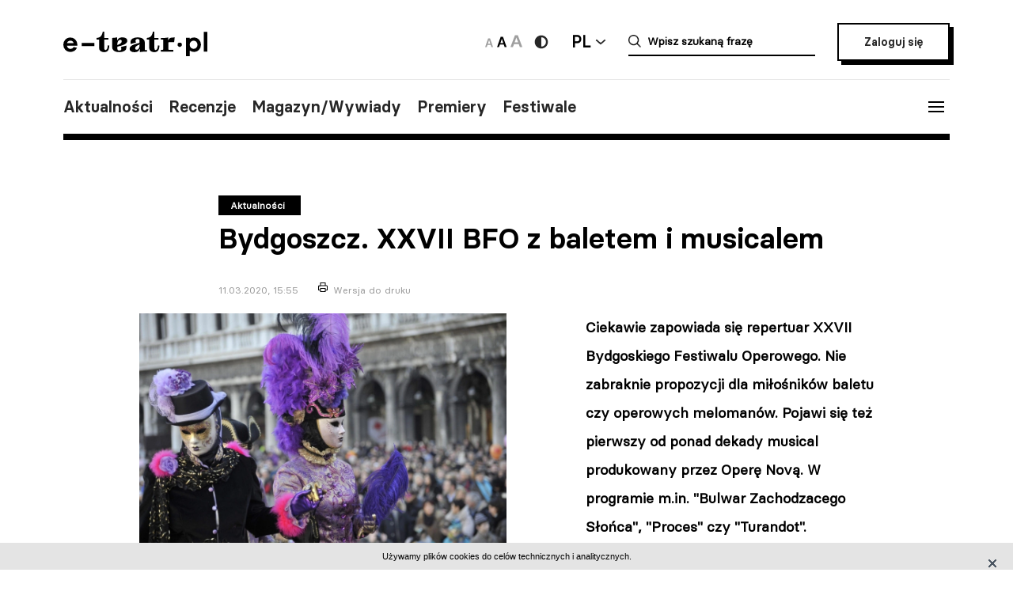

--- FILE ---
content_type: text/html; charset=UTF-8
request_url: https://e-teatr.pl/bydgoszcz-xxvii-bfo-z-baletem-i-musicalem-392
body_size: 11068
content:
<!doctype html>
<html class="no-js" lang="pl_PL">
  <head>
    <meta http-equiv="Content-type" content="text/html; charset=utf-8" />
<title>Bydgoszcz. XXVII BFO z baletem i musicalem | e-teatr.pl</title>
  <meta name="robots" content="index,follow" />
<meta name="keywords" content="teatr,teatry,sztuki,sztuka,aktorzy,aktor,premiery,premiera,repertuar,realizacje,realizacja,festiwale,festiwal,kariery,kariera,ruch teatralny" />
<meta name="description" content="Ogólnopolski wortal teatralny" />
<meta name="generator" content="ABDEO-v3.7.19.1" />
  <meta name="author" content="Instytut Teatralny" />
<meta property="og:locale" content="pl_PL">
<meta property="og:type" content="website">
<meta property="og:url" content="https://e-teatr.pl/bydgoszcz-xxvii-bfo-z-baletem-i-musicalem-392" />
<meta property="og:site_name" content="Teatr w Polsce - polski wortal teatralny" />
<meta property="og:title" content="Bydgoszcz. XXVII BFO z baletem i musicalem | e-teatr.pl" />
<meta property="og:description" content="Ogólnopolski wortal teatralny" />
  <meta property="og:image" content="https://e-teatr.pl/files/multimedias/124073/cmentarz_w_graziowej_przemyskiepap_20151031_0dxdariusz_delmanowicz.jpg" />
<meta property="og:image:alt" content="Teatr w Polsce - polski wortal teatralny" />
  <script>
    (function (i, s, o, g, r, a, m) {
      i['GoogleAnalyticsObject'] = r;
      i[r] = i[r] || function () {
        (i[r].q = i[r].q || []).push(arguments)
      }, i[r].l = 1 * new Date();
      a = s.createElement(o),
              m = s.getElementsByTagName(o)[0];
      a.async = 1;
      a.src = g;
      m.parentNode.insertBefore(a, m)
    })(window, document, 'script', 'https://www.google-analytics.com/analytics.js', 'ga');

    ga('create', 'UA-2035337-5', 'auto');
    ga('send', 'pageview');
  </script>
<meta name="ahrefs-site-verification" content="d0529a68e9780a3f06c26fca82986d57a92444a69bccfdbeb18d6ef8235fded8">
<meta name="bvm-site-verification" content="84d48a81b62775b5c44a6c4a66acdcc7ae4da01d"/><meta name="viewport" content="width=device-width, initial-scale=1, maximum-scale=1.0, user-scalable=no" />
  <link href="https://e-teatr.pl/bydgoszcz-xxvii-bfo-z-baletem-i-musicalem-392" rel="canonical"/><link rel="shortcut icon" href="https://e-teatr.pl/ETeatr/icons/favicon.ico">
<link href="https://fonts.googleapis.com/css?family=PT+Serif:700" rel="stylesheet">
<link rel="stylesheet" href="https://e-teatr.pl/ETeatr/css/659b9586ae518f40a741eb95a6e4b42e.1.063.css"/><!--[if lt IE 9]
  <script src="http://html5shim.googlecode.com/svn/trunk/html5.js"></script>
-->
<link rel="stylesheet" href="https://e-teatr.pl/ETeatr/css/new.css?ver=1.012">



<script src="https://e-teatr.pl/ETeatr/js/55e7dd3016ce4ac57b9a0f56af12f7c2.1.063.js"></script><script>
  var baseUrl='/';
  var provinces='[]';
  var visited = JSON.parse(localStorage.getItem('visited')) || [];
</script>
<link rel="manifest" href="https://e-teatr.pl/ETeatr/manifest.json" />
<link rel="apple-touch-icon" href="https://e-teatr.pl/ETeatr/icons/apple-icon.png">
<link rel="apple-touch-icon" sizes="57x57" href="https://e-teatr.pl/ETeatr/icons/apple-icon-57x57.png">
<link rel="apple-touch-icon" sizes="60x60" href="https://e-teatr.pl/ETeatr/icons/apple-icon-60x60.png">
<link rel="apple-touch-icon" sizes="72x72" href="https://e-teatr.pl/ETeatr/icons/apple-icon-72x72.png">
<link rel="apple-touch-icon" sizes="76x76" href="https://e-teatr.pl/ETeatr/icons/apple-icon-76x76.png">
<link rel="apple-touch-icon" sizes="114x114" href="https://e-teatr.pl/ETeatr/icons/apple-icon-114x114.png">
<link rel="apple-touch-icon" sizes="120x120" href="https://e-teatr.pl/ETeatr/icons/apple-icon-120x120.png">
<link rel="apple-touch-icon" sizes="144x144" href="https://e-teatr.pl/ETeatr/icons/apple-icon-144x144.png">
<link rel="apple-touch-icon" sizes="152x152" href="https://e-teatr.pl/ETeatr/icons/apple-icon-152x152.png">
<link rel="apple-touch-icon" sizes="180x180" href="https://e-teatr.pl/ETeatr/icons/apple-icon-180x180.png">
<link rel="apple-touch-icon" sizes="192x192" href="https://e-teatr.pl/ETeatr/icons/apple-icon.png">
<meta name="msapplication-TileImage" content="https://e-teatr.pl/ETeatr/icons/ms-icon-144x144.png">
<meta name="msapplication-TileColor" content="#ffffff">
<meta name="msapplication-square70x70logo" content="https://e-teatr.pl/ETeatr/icons/ms-icon-70x70.png">
<meta name="msapplication-square144x144logo" content="https://e-teatr.pl/ETeatr/icons/ms-icon-144x144.png">
<meta name="msapplication-square150x150logo" content="https://e-teatr.pl/ETeatr/icons/ms-icon-150x150.png">
<meta name="msapplication-square310x310logo" content="https://e-teatr.pl/ETeatr/icons/ms-icon-310x310.png">
<link rel="icon" type="image/png" href="https://e-teatr.pl/ETeatr/icons/favicon-16x16.png" sizes="16x16">
<link rel="icon" type="image/png" href="https://e-teatr.pl/ETeatr/icons/favicon-32x32.png" sizes="32x32">
<link rel="icon" type="image/png" href="https://e-teatr.pl/ETeatr/icons/favicon-96x96.png" sizes="96x96">  </head>
  <body>
    <script>
  var wcag = getCookie('wcag-class');
  var body = document.getElementsByTagName("body")[0];

  if (wcag.length > 0) {
    body.className = (body.className.length > 0 ? ' ' : '') + wcag;
    
    document.addEventListener('DOMContentLoaded', function() {
      $('header .logo').attr('src', $('header .logo').attr('data-hc-src'));
    }, false);
  }
</script>    <div class="preloader">
  <img src="https://e-teatr.pl/ETeatr/img/e-teatr-logo.gif" alt="Logo" >
</div>
<header>
  <div class="header-top">
    <div class="logo">
      <a href="/" title="e-teatr - strona główna">
        <img src="https://e-teatr.pl/ETeatr/img/logo_new.svg" data-n-src="https://e-teatr.pl/ETeatr/img/logo_new.svg" data-hc-src="https://e-teatr.pl/ETeatr/img/high-contrast/logo_new.svg" alt="e-teatr - strona główna" />
      </a>
    </div>
    <div class="header-right">
      <div class="accessibility-controls">
        <button class="font-size" data-size="small" onclick="setFontSize('small')">
          <img src="https://e-teatr.pl/ETeatr/img/a-small.svg" alt="Ikona duża">
        </button>
        <button class="font-size active" data-size="medium" onclick="setFontSize('medium')">
          <img src="https://e-teatr.pl/ETeatr/img/a-medium.svg" alt="Ikona średnia">
        </button>
        <button class="font-size" data-size="large" onclick="setFontSize('large')">
          <img src="https://e-teatr.pl/ETeatr/img/a-large.svg" alt="Ikona duża">
        </button>
        <div class="accessibility-color">
          <a href="" class="wcag-off accessibility" aria-label="Wersja wysokokontrastowa">
            <svg width="20" height="20" viewBox="0 0 20 20" fill="none" xmlns="http://www.w3.org/2000/svg">
              <path d="M10 18.3333C14.6024 18.3333 18.3333 14.6023 18.3333 9.99996C18.3333 5.39759 14.6024 1.66663 10 1.66663C5.39762 1.66663 1.66666 5.39759 1.66666 9.99996C1.66666 14.6023 5.39762 18.3333 10 18.3333Z" fill="#272727"/>
              <path d="M10 15.8333C11.5471 15.8333 13.0308 15.2187 14.1248 14.1247C15.2188 13.0308 15.8333 11.5471 15.8333 9.99996C15.8333 8.45286 15.2188 6.96913 14.1248 5.87517C13.0308 4.78121 11.5471 4.16663 10 4.16663V15.8333Z" fill="white"/>
            </svg>
          </a>
          <a href="" class="wcag-on accessibility" aria-label="Wyłącz kontrast">
            <svg width="20" height="20" viewBox="0 0 20 20" fill="none" xmlns="http://www.w3.org/2000/svg">
              <path d="M10 18.3333C14.6024 18.3333 18.3333 14.6023 18.3333 9.99996C18.3333 5.39759 14.6024 1.66663 10 1.66663C5.39762 1.66663 1.66666 5.39759 1.66666 9.99996C1.66666 14.6023 5.39762 18.3333 10 18.3333Z" fill="#ff0"/>
              <path d="M10 15.8333C11.5471 15.8333 13.0308 15.2187 14.1248 14.1247C15.2188 13.0308 15.8333 11.5471 15.8333 9.99996C15.8333 8.45286 15.2188 6.96913 14.1248 5.87517C13.0308 4.78121 11.5471 4.16663 10 4.16663V15.8333Z" fill="black"/>
            </svg>
          </a>
        </div>
      </div>
      <div class="language-dropdown-outer">
        <button class="language-head">PL</button>
        <div class="language-dropdown">
          <ul>
            <li>
              <a href="https://polishstage.pl/" target="blank">EN</a>
            </li>
          </ul>
        </div>
      </div>
      <div class="search search-mobile"></div>
      <div class="search-outer">
        <form action="/szukaj" method="get">
          <input autocomplete="off" class="search-form-input" oninput="Fr3exAutocomplete(this, 3, '#autocomplete-result', '/eteatr/e-teatr/autocomplete')" type="text" placeholder="Wpisz szukaną frazę" name="searchstr">
          <div id="autocomplete-result"></div>
        </form>
        <button class="closeSearch" aria-label="Close"></button>
      </div>
      <div class="header-btn">
                <a href="/login" class="button">Zaloguj się</a>
            </div>
    </div>
  </div>
  <div class="header-bottom">
    <div class="nav-menu">
      <ul>
                                                    <li><a data-base="https://e-teatr.pl/bydgoszcz-xxvii-bfo-z-baletem-i-musicalem-392" data-org="http://www.e-teatr.pl#aktualnosci" href="http://www.e-teatr.pl#aktualnosci"   class="" >Aktualności</a></li>
                                                                  <li><a data-base="https://e-teatr.pl/bydgoszcz-xxvii-bfo-z-baletem-i-musicalem-392" data-org="http://www.e-teatr.pl#recenzje" href="http://www.e-teatr.pl#recenzje"   class="" >Recenzje</a></li>
                                                                  <li><a data-base="https://e-teatr.pl/bydgoszcz-xxvii-bfo-z-baletem-i-musicalem-392" data-org="http://www.e-teatr.pl#magazyn" href="http://www.e-teatr.pl#magazyn"   class="" >Magazyn/Wywiady</a></li>
                                                                  <li><a data-base="https://e-teatr.pl/bydgoszcz-xxvii-bfo-z-baletem-i-musicalem-392" data-org="http://www.e-teatr.pl#premiery" href="http://www.e-teatr.pl#premiery"   class="" >Premiery</a></li>
                                                                  <li><a data-base="https://e-teatr.pl/bydgoszcz-xxvii-bfo-z-baletem-i-musicalem-392" data-org="http://www.e-teatr.pl#festiwale" href="http://www.e-teatr.pl#festiwale"   class="" >Festiwale</a></li>
                            <ul>
    </div>
    <button class="hamburger">
      <span class="line"></span>
      <span class="line"></span>
      <span class="line"></span>
    </button>
  </div>
  <div class="region-chooser modal">
    <div class="close">
      <span class="line"></span>
      <span class="line"></span>
      <span class="line"></span>
    </div>
    <div class="region-chooser-content">
      <h2>Wybierz województwo</h2>
      <div class="clear">
                  <ul>
                                                        <li><a data-base="https://e-teatr.pl/bydgoszcz-xxvii-bfo-z-baletem-i-musicalem-392" data-org="https://e-teatr.pl/baza-adresowa-dolnoslaskie" href="https://e-teatr.pl/baza-adresowa-dolnoslaskie"   class="" >dolnośląskie</a></li>
                                                                  <li><a data-base="https://e-teatr.pl/bydgoszcz-xxvii-bfo-z-baletem-i-musicalem-392" data-org="https://e-teatr.pl/baza-adresowa-kujawsko-pomorskie" href="https://e-teatr.pl/baza-adresowa-kujawsko-pomorskie"   class="" >kujawsko-pomorskie</a></li>
                                                                  <li><a data-base="https://e-teatr.pl/bydgoszcz-xxvii-bfo-z-baletem-i-musicalem-392" data-org="https://e-teatr.pl/baza-adresowa-lubelskie" href="https://e-teatr.pl/baza-adresowa-lubelskie"   class="" >lubelskie</a></li>
                                                                  <li><a data-base="https://e-teatr.pl/bydgoszcz-xxvii-bfo-z-baletem-i-musicalem-392" data-org="https://e-teatr.pl/baza-adresowa-lubuskie" href="https://e-teatr.pl/baza-adresowa-lubuskie"   class="" >lubuskie</a></li>
                                                                  <li><a data-base="https://e-teatr.pl/bydgoszcz-xxvii-bfo-z-baletem-i-musicalem-392" data-org="https://e-teatr.pl/baza-adresowa-lodzkie" href="https://e-teatr.pl/baza-adresowa-lodzkie"   class="" >łódzkie</a></li>
                                                                  <li><a data-base="https://e-teatr.pl/bydgoszcz-xxvii-bfo-z-baletem-i-musicalem-392" data-org="https://e-teatr.pl/baza-adresowa-malopolskie" href="https://e-teatr.pl/baza-adresowa-malopolskie"   class="" >małopolskie</a></li>
                                                                  <li><a data-base="https://e-teatr.pl/bydgoszcz-xxvii-bfo-z-baletem-i-musicalem-392" data-org="https://e-teatr.pl/baza-adresowa-mazowieckie" href="https://e-teatr.pl/baza-adresowa-mazowieckie"   class="" >mazowieckie</a></li>
                                                                  <li><a data-base="https://e-teatr.pl/bydgoszcz-xxvii-bfo-z-baletem-i-musicalem-392" data-org="https://e-teatr.pl/baza-adresowa-opolskie" href="https://e-teatr.pl/baza-adresowa-opolskie"   class="" >opolskie</a></li>
                                </ul>
          <ul>
                                                        <li><a data-base="https://e-teatr.pl/bydgoszcz-xxvii-bfo-z-baletem-i-musicalem-392" data-org="https://e-teatr.pl/baza-adresowa-podkarpackie" href="https://e-teatr.pl/baza-adresowa-podkarpackie"   class="" >podkarpackie</a></li>
                                                                  <li><a data-base="https://e-teatr.pl/bydgoszcz-xxvii-bfo-z-baletem-i-musicalem-392" data-org="https://e-teatr.pl/baza-adresowa-podlaskie" href="https://e-teatr.pl/baza-adresowa-podlaskie"   class="" >podlaskie</a></li>
                                                                  <li><a data-base="https://e-teatr.pl/bydgoszcz-xxvii-bfo-z-baletem-i-musicalem-392" data-org="https://e-teatr.pl/baza-adresowa-pomorskie" href="https://e-teatr.pl/baza-adresowa-pomorskie"   class="" >pomorskie</a></li>
                                                                  <li><a data-base="https://e-teatr.pl/bydgoszcz-xxvii-bfo-z-baletem-i-musicalem-392" data-org="https://e-teatr.pl/baza-adresowa-slaskie" href="https://e-teatr.pl/baza-adresowa-slaskie"   class="" >śląskie</a></li>
                                                                  <li><a data-base="https://e-teatr.pl/bydgoszcz-xxvii-bfo-z-baletem-i-musicalem-392" data-org="https://e-teatr.pl/baza-adresowa-swietokrzyskie" href="https://e-teatr.pl/baza-adresowa-swietokrzyskie"   class="" >świętokrzyskie</a></li>
                                                                  <li><a data-base="https://e-teatr.pl/bydgoszcz-xxvii-bfo-z-baletem-i-musicalem-392" data-org="https://e-teatr.pl/baza-adresowa-warminsko-mazurskie" href="https://e-teatr.pl/baza-adresowa-warminsko-mazurskie"   class="" >warmińsko-mazurskie</a></li>
                                                                  <li><a data-base="https://e-teatr.pl/bydgoszcz-xxvii-bfo-z-baletem-i-musicalem-392" data-org="https://e-teatr.pl/baza-adresowa-wielkopolskie" href="https://e-teatr.pl/baza-adresowa-wielkopolskie"   class="" >wielkopolskie</a></li>
                                                                  <li><a data-base="https://e-teatr.pl/bydgoszcz-xxvii-bfo-z-baletem-i-musicalem-392" data-org="https://e-teatr.pl/baza-adresowa-zachodniopomorskie" href="https://e-teatr.pl/baza-adresowa-zachodniopomorskie"   class="" >zachodniopomorskie</a></li>
                                </ul>
              </div>
    </div>
  </div>
  <nav class="menu">
    <ul>
              <li class="logout-btn search-mobile"><a href="/login">Zaloguj się</a></li>
            <li class="primary">
        <ul class="search-mobile">
                                                      <li><a data-base="https://e-teatr.pl/bydgoszcz-xxvii-bfo-z-baletem-i-musicalem-392" data-org="http://www.e-teatr.pl#aktualnosci" href="http://www.e-teatr.pl#aktualnosci"   class="" >Aktualności</a></li>
                                                                  <li><a data-base="https://e-teatr.pl/bydgoszcz-xxvii-bfo-z-baletem-i-musicalem-392" data-org="http://www.e-teatr.pl#recenzje" href="http://www.e-teatr.pl#recenzje"   class="" >Recenzje</a></li>
                                                                  <li><a data-base="https://e-teatr.pl/bydgoszcz-xxvii-bfo-z-baletem-i-musicalem-392" data-org="http://www.e-teatr.pl#magazyn" href="http://www.e-teatr.pl#magazyn"   class="" >Magazyn/Wywiady</a></li>
                                                                  <li><a data-base="https://e-teatr.pl/bydgoszcz-xxvii-bfo-z-baletem-i-musicalem-392" data-org="http://www.e-teatr.pl#premiery" href="http://www.e-teatr.pl#premiery"   class="" >Premiery</a></li>
                                                                  <li><a data-base="https://e-teatr.pl/bydgoszcz-xxvii-bfo-z-baletem-i-musicalem-392" data-org="http://www.e-teatr.pl#festiwale" href="http://www.e-teatr.pl#festiwale"   class="" >Festiwale</a></li>
                              </ul>
        <ul>
                                                      <li><a data-base="https://e-teatr.pl/bydgoszcz-xxvii-bfo-z-baletem-i-musicalem-392" data-org="https://e-teatr.pl/repertuar-mazowieckie" href="https://e-teatr.pl/repertuar-mazowieckie"   class="" >Repertuary</a></li>
                                                                  <li><a data-base="https://e-teatr.pl/bydgoszcz-xxvii-bfo-z-baletem-i-musicalem-392" data-org="https://e-teatr.pl/archiwum" href="https://e-teatr.pl/archiwum"   class="" >Archiwum</a></li>
                                                                  <li><a data-base="https://e-teatr.pl/bydgoszcz-xxvii-bfo-z-baletem-i-musicalem-392" data-org="http://www.e-teatr.pl#ogloszenia" href="http://www.e-teatr.pl#ogloszenia"   class="" >Ogłoszenia</a></li>
                                                                  <li><a data-base="https://e-teatr.pl/bydgoszcz-xxvii-bfo-z-baletem-i-musicalem-392" data-org="http://www.e-teatr.pl#baza-adresow" href="http://www.e-teatr.pl#baza-adresow"   class="" >Baza adresów</a></li>
                                                                  <li><a data-base="https://e-teatr.pl/bydgoszcz-xxvii-bfo-z-baletem-i-musicalem-392" data-org="https://e-teatr.pl/watki-tematyczne" href="https://e-teatr.pl/watki-tematyczne"   class="" >Wątki tematyczne</a></li>
                                                                  <li><a data-base="https://e-teatr.pl/bydgoszcz-xxvii-bfo-z-baletem-i-musicalem-392" data-org="https://e-teatr.pl/lista-ogloszen" href="https://e-teatr.pl/lista-ogloszen"   class="" >Lista ogłoszeń</a></li>
                                <li><a href="https://www.encyklopediateatru.pl/osoby" target="_blank">Baza osób</a></li>
          <li><a href="https://www.encyklopediateatru.pl/sztuki" target="_blank">Baza realizacji</a></li>
        </ul>
      </li>
            <li class="locations">
        <h4>Twoje ośrodki</h4>
        <ul>
                                                        <li data-province-id="18"><a href="/login">cały kraj</a></li>
                                                <li data-province-id="9"><a href="/login">dolnośląskie</a></li>
                                                <li data-province-id="20"><a href="/login">inne</a></li>
                                                <li data-province-id="6"><a href="/login">kujawsko-pomorskie</a></li>
                                                <li data-province-id="17"><a href="/login">lubelskie</a></li>
                                                <li data-province-id="8"><a href="/login">lubuskie</a></li>
                                                <li data-province-id="15"><a href="/login">Łódzkie</a></li>
                                                <li data-province-id="13"><a href="/login">małopolskie</a></li>
                                                <li data-province-id="5"><a href="/login">mazowieckie</a></li>
                                                <li data-province-id="11"><a href="/login">opolskie</a></li>
                                                <li data-province-id="16"><a href="/login">podkarpackie</a></li>
                                                <li data-province-id="2"><a href="/login">podlaskie</a></li>
                                                <li data-province-id="3"><a href="/login">pomorskie</a></li>
                                                <li data-province-id="12"><a href="/login">Śląskie</a></li>
                                                <li data-province-id="14"><a href="/login">Świętokrzyskie</a></li>
                                                <li data-province-id="1"><a href="/login">warmińsko-mazurskie</a></li>
                                                <li data-province-id="7"><a href="/login">wielkopolskie</a></li>
                                                <li data-province-id="19"><a href="/login">za granicą</a></li>
                                                <li data-province-id="4"><a href="/login">zachodniopomorskie</a></li>
                              </ul>
      </li>
    </ul>
  </nav>
  <!--  <h1>
          <a href="https://e-teatr.pl/files/resources/baner_mfg_750_200_2024.jpg" target="_blank">
              </a>
      </h1>
-->
</header>      <main>
    <article class="">
      <div class="article-header articles-header-wide">
        <div class="articles-header-content">
          <span class="category-badge" >Aktualności</span>
          <h1 class="articles-header-content-title">Bydgoszcz. XXVII BFO z baletem i musicalem</h1>
          <span>11.03.2020, 15:55</span>
          <a href="javascript:if(window.print)window.print();" class="print">Wersja do druku</a>
        </div>
      </div>
      <div class="article-content">
                      
                <div class="article-section">
      <div class="article-photo-inside">
            <a data-lightbox="article-gallery" href="/files/multimedias/124072/wenecjakarnawal03566587andreamerola.jpg">
        <img src="/files/multimedias/124072/thumb_wenecjakarnawal03566587andreamerola.jpg.webp" alt="" title="wenecjakarnawal03566587andreamerola.jpg"  width="1000" height="665"/>      </a>
              <p>Piotr Nykowski/mat. teatru</p>
          </div>
          <p><b>Ciekawie zapowiada się repertuar XXVII Bydgoskiego Festiwalu Operowego. 
Nie zabraknie propozycji dla miłośników baletu czy operowych melomanów. 
Pojawi się też pierwszy od ponad dekady musical produkowany przez Operę 
Novą. W programie m.in. "Bulwar Zachodzacego Słońca", "Proces" czy 
"Turandot".</b></p><p><br></p><p><br><b>Tegoroczna edycja festiwalu rozpocznie 
się 25 kwietnia, o ile nie przeszkodzi w tym epidemia koronawirusa. - 
Przygotowujemy festiwal licząc, że wyższe temperatury i inne działania 
sprawią, że uda się skutecznie walczyć z epidemią. Jak będzie do końca 
nie wiemy. Z jednej strony zespół baletowy z Niemiec zapowiedział 
przyjazd ekipy rozpoznawczej za tydzień, a z drugiej strony zespół ze 
Słowacji poinformował, że póki co wprowadzono w ich kraju zakaz wyjazdów
 zagranicznych zespołów artystycznych, który na szczęście jest 
krótkoterminowy i mają nadzieję, że zostanie wkrótce zniesiony - mówi 
Maciej Figas, dyrektor Opery Nova. 

</b></p><p style="text-align: justify;">


</p>
<p style="text-align: justify;">
Bulwar Zachodzącego Słońca
</p>
<p style="text-align: justify;">


</p>
<p style="text-align: justify;">
XXVII Bydgoski Festiwal Operowy tradycyjnie otworzy produkcja Opery 
Nova. Tym razem będzie musical Andrew Lloyd Webbera "Bulwar Zachodzącego
 Słońca" w reżyserii Jacka Mikołajczyka, dyrektora Teatru Syrena w 
Warszawie. - Obserwowałem ostatnie premiery w tym teatrze i byłem 
niezwykle miło zaskoczony poziomem tych spektakli. Nasza opera nie ma 
wielkiego doświadczenia w wystawianiu musicalu, a ten tytuł to skok na 
głęboką wodę. Namówili mnie do tego twórcy do których mam zaufanie i 
których nazwisk reklamować nie trzeba - mówi Maciej Figas, dyrektor 
Opery Nova. Kierownictwo muzyczne musicalu spocznie w rękach Krzysztofa 
Herdzina, a scenografię przygotuje Mariusz Napierała. Tytuł ten grany 
będzie także maju, czerwcu i wrześniu. Musical "Sunset Boulevard" to 
widowiskowa opowieść o cieniach i blaskach Hollywood. 
</p>
<p style="text-align: justify;">


</p>
<p style="text-align: justify;">
Premiera 25 kwietnia o godz. 19. Drugi pokaz 26 kwietnia.
</p>  </div><div class="article-section">
      <div class="article-photo-inside">
            <a data-lightbox="article-gallery" href="/files/multimedias/124075/kalisz_powitanie_wiosny_pradawne11319150tomasz_wojtasik.jpg">
        <img src="/files/multimedias/124075/thumb_kalisz_powitanie_wiosny_pradawne11319150tomasz_wojtasik.jpg.webp" alt="" title="kalisz_powitanie_wiosny_pradawne11319150tomasz_wojtasik.jpg"  width="640" height="438"/>      </a>
              <p>lalamido</p>
          </div>
          <p style="text-align: justify;">
Future World
</p>
<p style="text-align: justify;">


</p>
<p style="text-align: justify;">
Kolejną festiwalową propozycją jest "Future World". Ze stolicy Zagłębia 
Saary, Saarbrücken, przyjedzie zespół baletowy. - To dwuczęściowy 
wieczór pod wspólnym tytułem "Future World". Z futurystycznych opowieści
 Hoffmana choreograf Stijn Celis tworzy nowy utwór nazwany "Clara". 
Wieczór dopełni balet Richarda Siegala "Liedgut" - mówi Figas. 
</p>
<p style="text-align: justify;">
Pokaz 29 kwietnia o godz. 19. 
</p>
<p style="text-align: justify;">
Proces
</p>
<p style="text-align: justify;">


</p>
<p style="text-align: justify;">
Ciekawie zapowiada się "Proces" [na zdjęciu] Philipa Glassa, na 
podstawie surrealistycznej powieści Franza Kafki, którego twórczość 
wciąż silnie oddziałuje na sztukę współczesną. Nie brakuje nowych 
interpretacji jego dzieł, ich opracowań dramaturgicznych, filmów, 
ilustracji czy muzyki komponowanej do poszczególnych tekstów. W 
spektaklu Opery na Zamku w Szczecinie reżyserująca Pia Partum uczyniła 
głównego bohatera powieści pracownikiem korporacji, uwięzionym we 
współczesnej metropolii. Muzykę charakteryzuje ogromne napięcie. - 
Philip Glass komponuje tak, że nie zostawia słuchacza obojętnym - mówi 
Figas. Za kierownictwo muzyczne spektaklu odpowiada Jerzy Wołosiuk, 
który swoją przygodę z dyrygowaniem rozpoczynał w Operze Nova w 
Bydgoszczy. 
</p>
<p style="text-align: justify;">
Ten pokaz 2 maja o godz. 19. 
</p>
<p style="text-align: justify;">
Norma
</p>
<p style="text-align: justify;">


</p>
<p style="text-align: justify;">
Podczas Bydgoskiego Festiwalu Operowego Opera Krakowska przedstawi 
"Normę" Belliniego. To dzieło jest sztandarową pozycją opery jako 
gatunku, a śpiewana przez tytułowa bohaterkę w pierwszym akcie "Casta 
Diva" to najsłynniejsza włoska aria. -Ta opera wymaga niesamowitych 
głosów i takie na bydgoskiej scenie usłyszymy - opowiada dyrektor Opery 
Nova. 
</p>
<p style="text-align: justify;">


</p>
<p style="text-align: justify;">
Spektakl zaplanowano na 4 maja o godz. 19. 
</p>  </div><div class="article-section">
      <div class="article-photo-inside">
            <a data-lightbox="article-gallery" href="/files/multimedias/124068/maska_z_reka.jpg">
        <img src="/files/multimedias/124068/thumb_maska_z_reka.jpg.webp" alt="" title="maska_z_reka.jpg"  width="508" height="505"/>      </a>
                                </div>
          <p style="text-align: justify;">
Eva
</p>
<p style="text-align: justify;">


</p>
<p style="text-align: justify;">
Kolejna festiwalowa propozycja to chęć przybliżenia widzom nieznanej w 
Polsce opery wystawianej przez słowacką Państwową Operę z Bańskiej 
Bystrzycy, która pięć lat temu gościła podczas Bydgoskiego Festiwalu 
Operowego i zachwyciła równie egzotyczną "Krutniawą". - Niech się 
Państwo nie martwią jeśli tytuł "Eva" nic Wam nie mówi, mi do niedawna 
też był zupełnie obcy. Podziwiam Słowaków za to, że sięgają po tytuły 
głęboko zakorzenione w ich kulturze. Na mnie już niewiele spektakli robi
 wrażenie, a po zobaczeniu "Krutniawy" wyszedłem poruszony. Dlatego 
ponownie zdecydowaliśmy się zaprosić słowacką Operę na festiwal - mówi 
Figas. 
</p>
<p style="text-align: justify;">


</p>
<p style="text-align: justify;">
Spektakl zaplanowano na 6 maja o godz. 19. 
</p>
<p style="text-align: justify;">
Don Desiderio
</p>
<p style="text-align: justify;">


</p>
<p style="text-align: justify;">
Opera "Don Desiderio" Józefa Michała Ksawerego Poniatowskiego została 
zaprezentowana 140 lat od lwowskiej premiery. Nigdy wcześniej żaden 
polski teatr nie interesował się tym twórcą. Za reżyserię odpowiada 
Ewelina Pietrowiak, reprezentantka młodego pokolenia artystów. - To na 
pewno się Państwu spodoba. Opera Śląska sięgnęła po ten tytuł i sporo 
namieszała, oczywiście pozytywnie - opowiada Figas. Na scenie zobaczymy 
dobrze znanego bydgoskim widzom Szymona Komasę. 
</p>
<p style="text-align: justify;">


</p>
<p style="text-align: justify;">
Ten spektakl do obejrzenia 8 maja o godz. 19. 
</p>
<p style="text-align: justify;">
Turandot
</p>
<p style="text-align: justify;">


</p>
<p style="text-align: justify;">
Ostatnia propozycją Bydgoskiego Festiwalu Operowego będzie "Turandot", 
czyli niedokończone dzieło Pucciniego. I w takiej też wersji zobaczymy 
je na scenie Opery Nova. - Ten tytuł do Bydgoszczy przywiezie Opera i 
Filharmonia Podlaska - najmłodsza opera w Polsce i zespół, którego na 
naszym festiwalu jeszcze nigdy nie było. To magiczny, skazany na sukces 
tytuł - zdradza Maciej Figas. Kierownictwo muzyczne spoczęło w rękach 
Grzegorza Bierniaka, a za reżyserię odpowiada Marek Weiss, który 
stworzył już kiedyś "Turandot" w Operze Nova. 
</p>
<p style="text-align: justify;">


</p>
<p style="text-align: justify;">
Dodatkową atrakcją festiwalu będzie spotkanie z Aną Laguną, wybitną 
tancerką baletową. - Przyjedzie na kilka dni, by poprowadzić warsztaty z
 tancerzami Opery Nova. Nie wykluczam, że nie tylko z nimi, ale jesteśmy
 w trakcie dopracowywania szczegółów. Ana Laguna to legenda świata 
baletu. Myślę, że spowoduje ogromne zainteresowanie tancerzy nie tylko z
 naszego regionu - mówi Maciej Figas. 
</p>
<p style="text-align: justify;">


</p>
<p style="text-align: justify;">
XXVII Bydgoski Festiwal Operowy odbędzie się między 25 kwietnia a 10 maja. Początek sprzedaży biletów zaplanowano na 16 marca.»</p>  </div>      </div>
                                        </article>
            <div class="article-social-box">
      <button class="article-social-btn" data-sharer="facebook" data-url="https://e-teatr.pl/bydgoszcz-xxvii-bfo-z-baletem-i-musicalem-392">
        <img src="https://e-teatr.pl/ETeatr/img/icon-fb.png" alt="fb">
      </button>
      <button class="article-social-btn" data-sharer="twitter" data-title="Bydgoszcz. XXVII BFO z baletem i musicalem" data-url="https://e-teatr.pl/bydgoszcz-xxvii-bfo-z-baletem-i-musicalem-392">
        <img src="https://e-teatr.pl/ETeatr/img/icon-tw.jpg" alt="tw">
      </button>
    </div>
    <div class="article-info">
      <div class="two-columns border">
        <div class="column">
          <div>
                          <h6>Tytuł oryginalny</h6>
              <p>Bydgoski Festiwal Operowy. Balet z Niemiec i "Proces" Kafki na scenie Opery Nova</p>
                        <h6>Źródło:</h6>
            <p>
                                                          Gazeta Wyborcza Bydgoszcz online                                          </p>
                      </div>
        </div>
                  <div class="column">
            <div>
                              <h6>Autor:</h6>
                <p>
                                                        <a href="/autor/sandra_zakrzewska">Sandra Zakrzewska</a>
                                  </p>
                                                                    </div>
          </div>
              </div>
    </div>
                  <section class="box">
        <div class="two-columns">
                                                                      </div>
      </section>
                      <section class="box box-cites">
        <div class="two-columns border">
                      <div class="column">
              <div class="lead">
                                <a href="https://e-teatr.pl/przyszla-378">
                  <p>Przyszła                                      </p>
                                      <blockquote>Poznaliśmy się w latach 60. w telewizji tuż po powrocie Jurka ze stypendium w Stanach Zjednoczonych. Naładowany nowinkami, postanowił robić programy rozrywkowe. Wszystko wtedy szło na żywo - nagrywać, a potem emitować jeszcze nie umieliśmy</blockquote>
                                      
                    <small>Jerzego Gruzę wspomina Stanisław Tym</small>
                                  </a>
              </div>
            </div>
                      <div class="column">
              <div class="lead">
                                <a href="https://e-teatr.pl/wilczyca-wampirzyca-kobieta-325">
                  <p>Wilczyca, wampirzyca, kobieta                                      </p>
                                      <blockquote>Dziś prawdziwych górali już niestety nie ma. Gór też, bo przesłania je smog. Zostały tylko echa dawnych symboli i stylizacje. </blockquote>
                                      
                    <small>mówi Mariusz Treliński przed premierą "Halki" w Teatrze Wielkim-Operze Narodowej w Warszawie.</small>
                                  </a>
              </div>
            </div>
                  </div>
      </section>
                            <section class="box">
        <h2 class="center">Sprawdź także</h2>
        <div class="three-columns border">
                      <div class="column">
                                            <div class="article-photo article-container-list">
                  <a href="https://e-teatr.pl/warszawa-kazdy-twoj-telefon-w-teatrze-kwadrat-65567">
                    <div style="min-height: 40px;" >
                                          </div>
                    <blockquote>Warszawa. „Każdy twój telefon” w Teatrze Kwadrat</blockquote>
                    <small>Wczoraj 18:10</small>
                    <small class="check-also">
                                          </small>
                    <div class="category-badge-left-top">Aktualności</div>
                  </a>
                </div>
                          </div>
                      <div class="column">
                                            <div class="article-photo article-container-list">
                  <a href="https://e-teatr.pl/bytom-opera-slaska-po-raz-kolejny-gra-z-wosp-65565">
                    <div style="min-height: 40px;" >
                                          </div>
                    <blockquote>Bytom. Opera Śląska po raz kolejny gra z WOŚP</blockquote>
                    <small>Wczoraj 17:21</small>
                    <small class="check-also">
                                          </small>
                    <div class="category-badge-left-top">Aktualności</div>
                  </a>
                </div>
                          </div>
                      <div class="column">
                                            <div class="article-photo article-container-list">
                  <a href="https://e-teatr.pl/bielsko-biala-pralnia-pamieci-opowiesc-zapisana-w-murach-juz-jutro-65564">
                    <div style="min-height: 40px;" >
                                          </div>
                    <blockquote>Bielsko-Biała. „Pralnia pamięci. Opowieść zapisana w murach” w sobotę 24 stycznia</blockquote>
                    <small>Wczoraj 15:39</small>
                    <small class="check-also">
                                          </small>
                    <div class="category-badge-left-top">Aktualności</div>
                  </a>
                </div>
                          </div>
                  </div>
      </section>
        <div id="article-newses-mobile"></div>
  </main>
<script>
  if (visited.indexOf(392) == -1) {
    visited.push(392);
    localStorage.setItem('visited', JSON.stringify(visited));
  }
</script>
  <script type="application/ld+json">
{
  "@context": "https://schema.org",
  "@type": "NewsArticle",
  "mainEntityOfPage": {
    "@type": "WebPage",
    "@id": "https://google.com/article"
  },
  "headline": "Bydgoszcz. XXVII BFO z baletem i musicalem",
      "image": "https://e-teatr.pl/files/seo/et-og3.png",
        "datePublished": "2020-03-11CET15:55:00 ",
        "dateModified": "2020-04-08CEST11:56:43",
      "author": {
        "@type": "Person",
    "name": "Monika Brand"
      },
    "publisher": {
    "@type": "Organization",
    "name": "Teatr w Polsce - polski wortal teatralny",
    "logo": {
      "@type": "ImageObject",
      "url": "https://e-teatr.pl/ETeatr/images/logo.png"
    }
  },
  "description": ""
}
</script>
    <footer>
  <div class="content">
    <h5>Wydawca i redakcja</h5>
    <div class="contact">
      <div class="column">
        <address>
          Instytut Teatralny im. Zbigniewa Raszewskiego<br>
ul. Jazdów 1<br>
00-467 Warszawa        </address>
        <a href="https://e-teatr.pl">www.e-teatr.pl</a>
        <a href="https://polishstage.pl">www.polishstage.pl</a>
      </div>
      <div class="column">
        <address>
          redakcja e-teatr.pl<br>
        </address>
        <a href="/cdn-cgi/l/email-protection#c0b2a5a4a1aba3aaa180a9aeb3b4b9b4b5b4edb4a5a1b4b2a1acaeb9eeb0ac"><span class="__cf_email__" data-cfemail="f98b9c9d98929a9398b990978a8d808d8c8dd48d9c988d8b98959780d78995">[email&#160;protected]</span></a>
        <a href="https://www.e-teatr.pl/redakcja">Dowiedz się więcej o redakcji</a>
      </div>
      <div class="column">
        <p>
          Portal e-teatr.pl jest centralnym punktem na internetowej mapie polskiego teatru.<br>
Od 2004 roku jesteśmy najważniejszym, codziennym źródłem informacji dla środowiska.        </p>
        <br />&nbsp;
        <a href="/cdn-cgi/l/email-protection#b5c2c6c5d4c7d6dcd0f5d098c1d0d4c1c79bc5d9"><span class="__cf_email__" data-cfemail="8afdf9faebf8e9e3efcaefa7feefebfef8a4fae6">[email&#160;protected]</span></a>
        <a href="https://www.instytut-teatralny.pl">www.instytut-teatralny.pl</a>
      </div>
    </div>
    <div class="footer-logo">
      <a href="https://www.twp2021.e-teatr.pl/" class="footer-logo-item" target="_blank">
        <img src="https://e-teatr.pl/ETeatr/img/theaters-in-poland-white.png" alt="Logo teatru w polsce">
      </a>
      <a href="https://www.encyklopediateatru.pl/" class="footer-logo-item" target="_blank">
        <img src="https://e-teatr.pl/ETeatr/img/logo-encyklopedia-tp-white.png" alt="Logo encyklopedia tp">
      </a>
      <a href="https://polishstage.pl" class="footer-logo-item" target="_blank">
        <img src="https://e-teatr.pl/ETeatr/img/logo-polishstage-white.png" alt="Logo polskiej sceny">
      </a>
      <a href="https://prospero.e-teatr.pl/" class="footer-logo-item" target="_blank">
        <img src="https://e-teatr.pl/ETeatr/img/logo-prospro-white.png" alt="Logo prospro">
      </a>
      <a href="https://www.instytut-teatralny.pl/" class="footer-logo-item" target="_blank">
        <img src="https://e-teatr.pl/ETeatr/img/logo-instytut-teatralny-white.png" alt="Logo instytutu teatralnego">
      </a>
    </div>
    <nav>
      <span>Copyright © 2026 e-teatr.pl</span>
      <a href="https://www.e-teatr.pl/polityka-prywatnosci">Polityka prywatności</a>
          </nav>
  </div>
</footer>


<script data-cfasync="false" src="/cdn-cgi/scripts/5c5dd728/cloudflare-static/email-decode.min.js"></script><script src="https://e-teatr.pl/ETeatr/js/7c90dbfb176148a60ea334a9b9faa163.1.063.js"></script><script>
  </script>
<script>
  $(document).ready(function () {
    $('.toggle-password-form').click(function (e) {
      $('.change-password-form').fadeToggle(500);
      e.preventDefault();
    });
    
    $('.profile-password-btn').click(function () {
      $('.change-password-form').hide();
    });
    
    $('#profile-change-password-form [type=submit]').click(function (event) {
      event.preventDefault();
      profileChangePassord();
    });
  });
  
  //------------------------------------------------------------------------------
  //! Walidacja zmiany hasla
  function profileChangePassord() {
    var validate = false;
    
    $('#profile-change-password-form').find('.elogin-error').text('');
      var passw = /^(?=.*\d)(?=.*[a-z])(?=.*[A-Z]).{6,20}$/;
      if ($('#profile-password-input').val() == '') {
        $('#profile-password-input').parent().find('.elogin-error').show();
        $('#profile-password-input').parent().find('.elogin-error').text('Nie uzupełnione pole');
      }
      else {
        var passwordTMP = $('#profile-password-input').val();
        if (passwordTMP.match(passw)) {
          validate = true;
        }
        else {
          $('#profile-change-password-form').parent().find('.elogin-error').show();
          $('#profile-change-password-form').find('.elogin-error').text('Hasło musi być z zakresu 6-20 znaków, posiadać liczbę, małą i dużą literę');
        }
      }
    
    if (validate === true) {
      $('#profile-change-password-form').submit();
    }
  } // profileChangePassord
  
  //------------------------------------------------------------------------------
  //! Pokazywanie popup z potwierdzeniem usuniecie konta
  function confirmDeleteUserAccount() {
    $('#confirm-delete-account-box').show();
  } // confirmDeleteUserAccount
  
  //------------------------------------------------------------------------------
  //! Usuwanie konta uzytkownika
  function deleteUserAccount(url) {
    var user_id = $('#user-to-delete-id').val();

    $.ajax({
      url: url,
      type: 'POST',
      data: {
        user_id: user_id
      },
      cache: false,
      success: function (response) { 
        if (response.status === 1) {
          window.location.href = response.url;
        }
        else {
          location.reload();
        }
      },
      error: function (response) {
        location.reload();
      }
    });
  } // deleteUserAccount
  
  //------------------------------------------------------------------------------
  //! Zamykanie popupu z potwierdzeniem usuniecia konta (anulowanie)
  function cancelUserAccount() {
    $('#confirm-delete-account-box').hide();
  } // cancelUserAccount
</script><!-- Hotjar Tracking Code for https://e-teatr.pl/ -->
<script>
    (function(h,o,t,j,a,r){
        h.hj=h.hj||function(){(h.hj.q=h.hj.q||[]).push(arguments)};
        h._hjSettings={hjid:2533773,hjsv:6};
        a=o.getElementsByTagName('head')[0];
        r=o.createElement('script');r.async=1;
        r.src=t+h._hjSettings.hjid+j+h._hjSettings.hjsv;
        a.appendChild(r);
    })(window,document,'https://static.hotjar.com/c/hotjar-','.js?sv=');
</script><div id="cookieFooter"></div><script>
  var cookies = jQuery(document).fr3exCookies({
    policyLink: 'https://www.e-teatr.pl/polityka-prywatnosci',
    rodo: false,
    cookieWarningText: 'Używamy plików cookies do celów technicznych i analitycznych.'
  });
</script><script type="application/ld+json">
{
  "@context": "https://schema.org",
  "@type": "WebSite",
  "url": "https://e-teatr.pl/",
  "potentialAction": {
    "@type": "SearchAction",
    "target": "https://e-teatr.pl/szukaj?searchstr={search_term_string}",
    "query-input": "required name=search_term_string"
  }
}
</script>  <script defer src="https://static.cloudflareinsights.com/beacon.min.js/vcd15cbe7772f49c399c6a5babf22c1241717689176015" integrity="sha512-ZpsOmlRQV6y907TI0dKBHq9Md29nnaEIPlkf84rnaERnq6zvWvPUqr2ft8M1aS28oN72PdrCzSjY4U6VaAw1EQ==" data-cf-beacon='{"version":"2024.11.0","token":"9970c1fa750b469aa2aed087d78934fd","r":1,"server_timing":{"name":{"cfCacheStatus":true,"cfEdge":true,"cfExtPri":true,"cfL4":true,"cfOrigin":true,"cfSpeedBrain":true},"location_startswith":null}}' crossorigin="anonymous"></script>
</body>
</html>